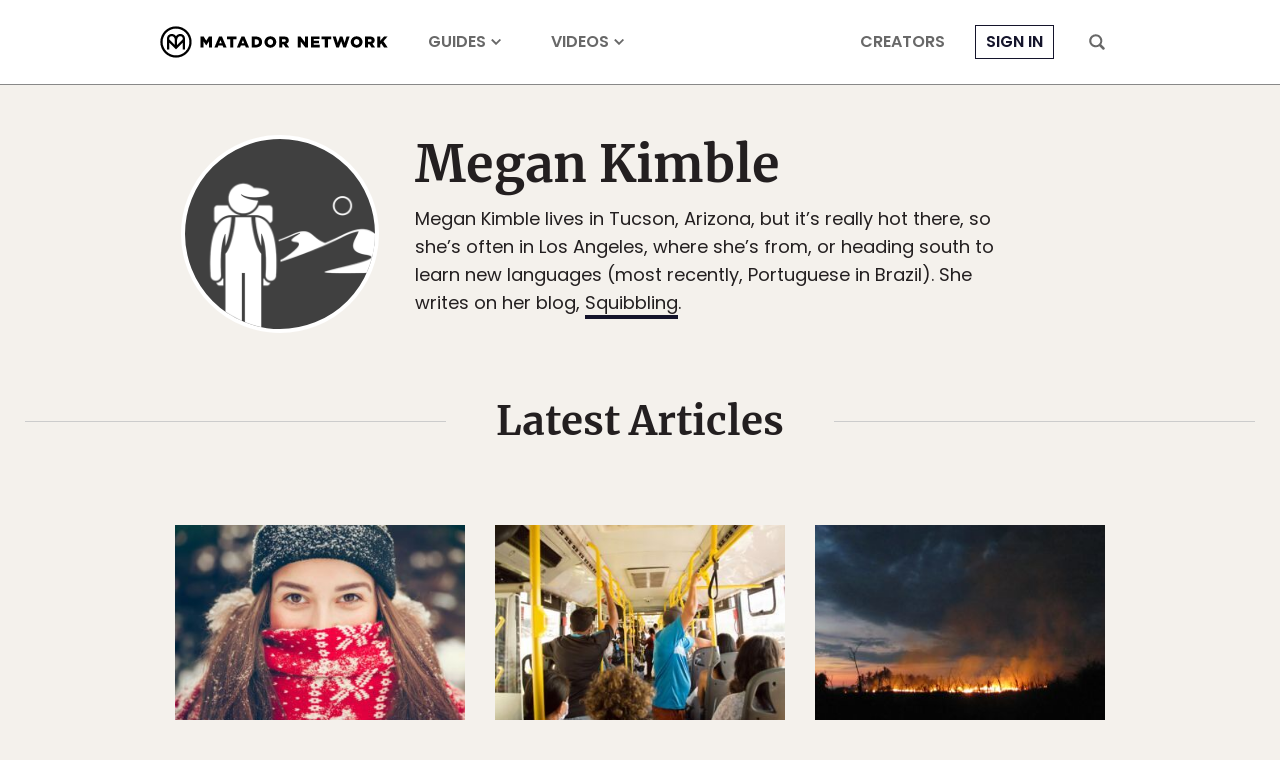

--- FILE ---
content_type: application/javascript
request_url: https://prism.app-us1.com/?a=90963874&u=https%3A%2F%2Fmatadornetwork.com%2Fauthor%2Fmegankimble%2F
body_size: 123
content:
window.visitorGlobalObject=window.visitorGlobalObject||window.prismGlobalObject;window.visitorGlobalObject.setVisitorId('76c6798a-00f8-4805-91e0-1575377ba2f6', '90963874');window.visitorGlobalObject.setWhitelistedServices('tracking', '90963874');